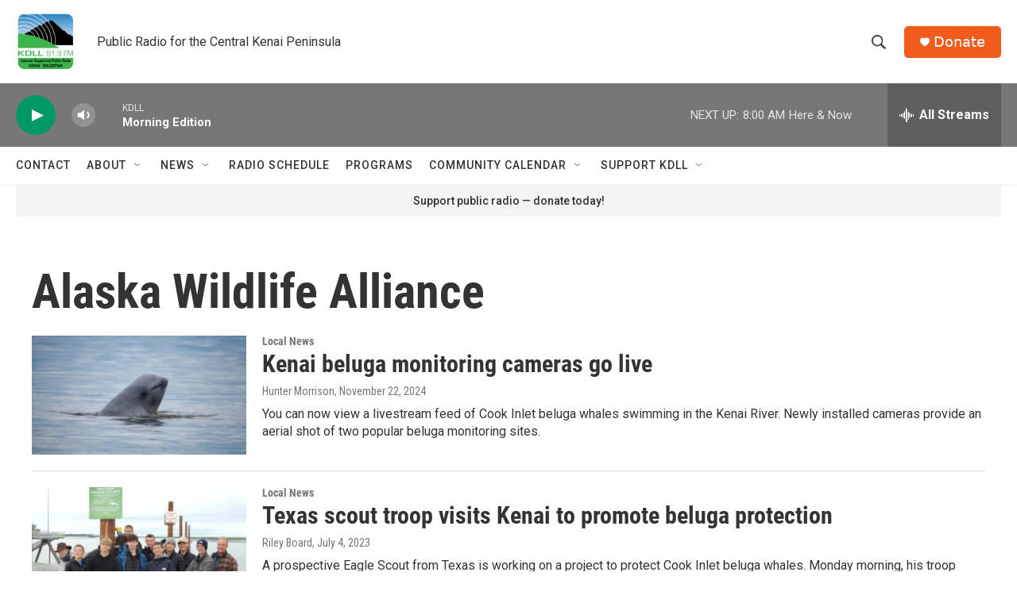

--- FILE ---
content_type: text/html; charset=utf-8
request_url: https://www.google.com/recaptcha/api2/aframe
body_size: 246
content:
<!DOCTYPE HTML><html><head><meta http-equiv="content-type" content="text/html; charset=UTF-8"></head><body><script nonce="ehaIarUlxyTxu3DnHeuomQ">/** Anti-fraud and anti-abuse applications only. See google.com/recaptcha */ try{var clients={'sodar':'https://pagead2.googlesyndication.com/pagead/sodar?'};window.addEventListener("message",function(a){try{if(a.source===window.parent){var b=JSON.parse(a.data);var c=clients[b['id']];if(c){var d=document.createElement('img');d.src=c+b['params']+'&rc='+(localStorage.getItem("rc::a")?sessionStorage.getItem("rc::b"):"");window.document.body.appendChild(d);sessionStorage.setItem("rc::e",parseInt(sessionStorage.getItem("rc::e")||0)+1);localStorage.setItem("rc::h",'1768407285215');}}}catch(b){}});window.parent.postMessage("_grecaptcha_ready", "*");}catch(b){}</script></body></html>